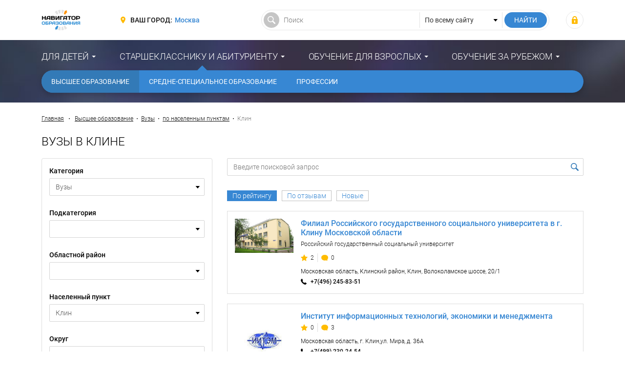

--- FILE ---
content_type: text/html; charset=UTF-8
request_url: https://moskva.fulledu.ru/vuzi/town/klin/
body_size: 12478
content:
<!DOCTYPE html>
<html prefix="og: http://ogp.me/ns#" lang="ru-RU">

<head>
    <meta charset="UTF-8">
    <meta http-equiv="X-UA-Compatible" content="IE=edge">
    <meta name="viewport" content="width=device-width, initial-scale=1">
    <meta name="csrf-param" content="_csrf-frontend">
<meta name="csrf-token" content="0vgztPsRNIc7wpkbneJrQU4EpOUxWChoMuKjh-WioGbqnHLysSZ80XWTr2np0D0wIGrskkYRayJzu5WzlteNVA==">
    <title>Вузы в Клине - проходной балл ЕГЭ на бюджет, официальные сайты, список очных и заочных программ обучения, вступительные экзамены 2026 – “Навигатор Образования”</title>
    <meta property="og:site_name" content="Навигатор Образования">
<meta property="og:locale" content="ru_RU">
<meta property="og:type" content="website">
<meta property="og:title" content="Вузы в Клине - проходной балл ЕГЭ на бюджет, официальные сайты, список очных и заочных программ обучения, вступительные экзамены 2026">
<meta property="og:description" content="Каталог вузов в Клине. Все вузы Клина. Высшее образование.">
<meta property="og:url" content="https://moskva.fulledu.ru/vuzi/town/klin/">
<meta property="og:image" content="https://moskva.fulledu.ru/main/img/logo.jpg">
<meta property="og:image:width" content="564">
<meta property="og:image:height" content="294">
<meta property="twitter:card" content="summary">
<meta property="twitter:site" content="Навигатор Образования">
<meta property="twitter:title" content="Вузы в Клине - проходной балл ЕГЭ на бюджет, официальные сайты, список очных и заочных программ обучения, вступительные экзамены 2026">
<meta property="twitter:description" content="Каталог вузов в Клине. Все вузы Клина. Высшее образование.">
<meta property="twitter:image" content="https://moskva.fulledu.ru/main/img/logo.jpg">
<meta property="description" content="Каталог вузов в Клине. Все вузы Клина. Высшее образование.">
<meta name="description" content="Каталог вузов в Клине. Все вузы Клина. Высшее образование.">
<link href="https://moskva.fulledu.ru/main/img/logo.jpg" rel="image_src">
<link href="https://moskva.fulledu.ru/vuzi/town/klin/" rel="canonical">
<link href="https://media.fulledu.ru/assets/main/a-css/fca-992db509cd704a0b2f7f4f2ae0579e85.css" rel="stylesheet">
<script>var counterParams = {"controller":"firm","action":"list","system":"vuzi","section":"firm","region":"moskva"};</script>    <link href="/main/css/app.css" rel="stylesheet">

    <!-- Global site tag (gtag.js) - Google Analytics -->
    <script async src="https://www.googletagmanager.com/gtag/js?id=G-Y0Q575YNX7"></script>
    <script>
        window.dataLayer = window.dataLayer || [];
        function gtag(){dataLayer.push(arguments);}
        gtag('js', new Date());
        gtag('config', 'G-Y0Q575YNX7');
    </script>

        <!-- Yandex.RTB -->
<script>window.yaContextCb=window.yaContextCb||[]</script>
<script src="https://yandex.ru/ads/system/context.js" async></script>
    <script type="application/ld+json">{"@context":"http://schema.org","@type":"BreadcrumbList","itemListElement":[{"@type":"ListItem","position":1,"item":{"@id":"https://moskva.fulledu.ru/vuzi/","name":"Высшее образование"}},{"@type":"ListItem","position":2,"item":{"@id":"https://moskva.fulledu.ru/vuzi/list/","name":"Вузы"}},{"@type":"ListItem","position":3,"item":{"@id":"https://moskva.fulledu.ru/vuzi/town/list/","name":"по населенным пунктам"}}]}</script>
<!--    <script data-ad-client="ca-pub-7263818704035702" async src="https://pagead2.googlesyndication.com/pagead/js/adsbygoogle.js"></script>-->
</head>

<body>

<div class="wrapper" id="wrapper">
    <div class="main-wrapper">
        <header class="header">
    <noindex>
        <div class="container">
            <div class="header__inner">
                <div class="header__toggle">
                    <button class="nav-toggle">
                        <span class="nav-toggle__bar"></span>
                        <span class="nav-toggle__bar"></span>
                        <span class="nav-toggle__bar"></span>
                    </button>
                </div>

                <div class="header__logo">
                    <div class="logo">
                                                    <a href="/" class="logo__link"><img src="https://media.fulledu.ru/assets/main/img/logo_mini.jpg" alt=""></a>
                                            </div>
                </div>
                <!-- /.header__logo -->

                <div class="header__region">
                    <div class="region">
                        <div class="region__label">Ваш город:</div>
                        <div class="region__value">
                            <a href="/region/list/" class="region__link">Москва</a>
                        </div>
                    </div>
                </div>
                <!-- /.header__region -->

                <div class="header__search">
                    <form action="/search/" class="search-form">
                        <input type="hidden" name="searchid" value="2065814"/>
                        <input type="hidden" name="l10n" value="ru"/>
                        <input type="hidden" name="reqenc" value="utf-8"/>

                        <div class="search-form__main">
                            <input type="text" class="search-form__control" name="text" value="" placeholder="Поиск">
                        </div>

                        <div class="search-form__choose">
                            <select class="search-form__select">
                                <option value="">По всему сайту</option>
                            </select>
                        </div>

                        <div class="search-form__submit">
                            <input type="submit" value="Найти" class="search-form__btn">
                        </div>
                    </form>
                </div>
                <!-- /.header__search -->

                <div class="header__user">
                                            <div class="user-login">
                            <a class="user-login__link" href="https://fulledu.ru/user/login/" title="Войти"></a>                        </div>
                                    </div>
                <!-- /.header__user -->
            </div>
        </div>
    </noindex>
</header>
        <nav class="main-nav">
    <div class="container">
        <ul class="main-menu">
                            
                <li class="main-menu__item main-menu__item_parent">
                    <a href="#" class="main-menu__link">Для детей</a>
                    <ul class="main-menu__sub"><li class="main-menu__sub-item"><a href="/sadik/" class="main-menu__sub-link">Дошкольное образование</a></li><li class="main-menu__sub-item"><a href="/school/" class="main-menu__sub-link">Школьное образование</a></li><li class="main-menu__sub-item"><a href="/detskiy-otdyh/" class="main-menu__sub-link">Детский отдых</a></li></ul>                </li>
                            
                <li class="main-menu__item main-menu__item_parent main-menu__item_active">
                    <a href="#" class="main-menu__link">Старшекласснику и абитуриенту</a>
                    <ul class="main-menu__sub"><li class="main-menu__sub-item"><a href="/vuzi/" class="main-menu__sub-link main-menu__sub-link_active">Высшее образование</a></li><li class="main-menu__sub-item"><a href="/kolledj/" class="main-menu__sub-link">Средне-специальное образование</a></li><li class="main-menu__sub-item"><a href="/professii.html" class="main-menu__sub-link">Профессии</a></li></ul>                </li>
                            
                <li class="main-menu__item main-menu__item_parent">
                    <a href="#" class="main-menu__link">Обучение для взрослых</a>
                    <ul class="main-menu__sub"><li class="main-menu__sub-item"><a href="/mba/" class="main-menu__sub-link">Доп. образование</a></li></ul>                </li>
                            
                <li class="main-menu__item main-menu__item_parent">
                    <a href="#" class="main-menu__link">Обучение за рубежом</a>
                    <ul class="main-menu__sub"><li class="main-menu__sub-item"><a href="https://moskva.fulledu.ru/zarubej/" class="main-menu__sub-link">Обучение за рубежом</a></li><li class="main-menu__sub-item"><a href="/strany.html" class="main-menu__sub-link">Страны</a></li></ul>                </li>
                    </ul>
    </div>
</nav>

        <div class="content-wrap">
            <div class="container">
<!--                -->                
    
    <!-- Yandex.RTB R-A-91330-24 -->
    <div id="yandex_rtb_R-A-91330-24"></div>
    <script>window.yaContextCb.push(()=>{
            Ya.Context.AdvManager.render({
                renderTo: 'yandex_rtb_R-A-91330-24',
                blockId: 'R-A-91330-24'
            })
        })</script>

                                    <div class="breadcrumbs">
                        <a href="/" class="breadcrumbs__link">Главная</a>
                        <span class="breadcrumbs__sep"></span>

                        <a href="/vuzi/" class="breadcrumbs__link">Высшее образование</a><span class="breadcrumbs__sep"></span><a href="/vuzi/list/" class="breadcrumbs__link">Вузы</a><span class="breadcrumbs__sep"></span><a href="/vuzi/town/list/" class="breadcrumbs__link">по населенным пунктам</a><span class="breadcrumbs__sep"></span><span class="breadcrumbs__current">Клин</span>                    </div>
                    <!-- /.breadcrumbs -->
                
                                    <h1 class="heading">Вузы в Клине</h1>
<form id="listing-form" action="/vuzi/list/" method="get"><div class="object-wrap">
    <div class="object-aside">
        <div class="object-filter">
            <!-- блок выбора раздела (через редирект) -->
            <div class="object-filter__group">
                <div class="object-filter__label">Категория</div>
                <div class="object-filter__select">
                                        <select class="form-select" onchange="this.options[this.selectedIndex].value && (window.location = this.options[this.selectedIndex].value);">
                                                    <option value="/vuzi/list/" selected="selected">Вузы</option>                                                                                <option value="/sadik/list/">Детские сады</option>                                                                                <option value="/detskiy-otdyh/list/">Детский отдых</option>                                                                                <option value="/kolledj/list/">Колледжи и Техникумы</option>                                                                                <option value="/zarubej/list/">Обучение за рубежом</option>                                                                                <option value="/mba/list/">Повышение квалификации</option>                                                                                <option value="/school/list/">Школы</option>                                                                        </select>
                </div>
            </div>

                                                <div class="object-filter__group">
                        <div class="object-filter__label">Подкатегория</div>
                        <div class="object-filter__select">
                            <select class="form-select" onchange="this.options[this.selectedIndex].value && (window.location = this.options[this.selectedIndex].value);">
                                <option value="/vuzi/list/"></option>
                                                                    <option value="/vuzi/ekonomiceskie/list/">Экономические вузы</option>                                                                                                        <option value="/vuzi/finansovie/list/">Финансовые вузы</option>                                                                                                        <option value="/vuzi/gumanitarnie/list/">Гуманитарные вузы</option>                                                                                                        <option value="/vuzi/iskusstv/list/">Вузы искусств</option>                                                                                                        <option value="/vuzi/lingvisticheskie/list/">Лингвистические вузы</option>                                                                                                        <option value="/vuzi/medicinskie/list/">Медицинские вузы</option>                                                                                                        <option value="/vuzi/muzikalnie/list/">Музыкальные вузы</option>                                                                                                        <option value="/vuzi/pedagogicheskie/list/">Педагогические вузы</option>                                                                                                        <option value="/vuzi/sportivnie/list/">Спортивные вузы</option>                                                                                                        <option value="/vuzi/stroitelnie/list/">Строительные вузы</option>                                                                                                        <option value="/vuzi/teatralnie/list/">Театральные вузы</option>                                                                                                        <option value="/vuzi/tehnicheskie/list/">Технические вузы</option>                                                                                                        <option value="/vuzi/voennie/list/">Военные вузы</option>                                                                                                        <option value="/vuzi/yuridicheskie/list/">Юридические вузы</option>                                                                                                </select>
                        </div>
                    </div>
                            
                            <div class="object-filter__group">
                    <div class="object-filter__label">Областной район</div>
                    <div class="object-filter__select">
                        <select id="areaid" class="form-select" name="areaId" onchange="$(&quot;#listing-form&quot;).submit();">
<option value=""></option>
<option value="5ad1002c39d4987b47382b1c">Волоколамский район</option>
<option value="5ad1002c39d4987b47382b1d">Воскресенский район</option>
<option value="5ad1002c39d4987b47382af6">Дмитровский район</option>
<option value="5ad1002c39d4987b47382afe">Истринский район</option>
<option value="5ad1002c39d4987b47382b00">Клинский район</option>
<option value="5ad1002c39d4987b47382ae5">Коломенский городской округ</option>
<option value="5ad1002c39d4987b47382b02">Красногорский район</option>
<option value="5ad1002c39d4987b47382b03">Ленинский район</option>
<option value="5ad1002c39d4987b47382b06">Луховицкий район</option>
<option value="5ad1002c39d4987b47382b05">Люберецкий район</option>
<option value="5ad1002c39d4987b47382b07">Можайский район</option>
<option value="5ad1002c39d4987b47382ae6">Москва</option>
<option value="5ad1002c39d4987b47382b09">Наро-Фоминский район</option>
<option value="5ad1002c39d4987b47382ae7">Новомосковский административный округ</option>
<option value="5ad1002c39d4987b47382b0a">Ногинский район</option>
<option value="5ad1002c39d4987b47382b0b">Одинцовский район</option>
<option value="5ad1002c39d4987b47382b0c">Орехово-Зуевский район</option>
<option value="5ad1002c39d4987b47382b0e">Павлово-Посадский район</option>
<option value="5ad1002c39d4987b47382b10">Пушкинский район</option>
<option value="5ad1002c39d4987b47382b11">Раменский район</option>
<option value="5ad1002c39d4987b47382b12">Рузский район</option>
<option value="5ad1002c39d4987b47382b15">Сергиево-Посадский район</option>
<option value="5ad1002c39d4987b47382b19">Солнечногорский район</option>
<option value="5ad1002c39d4987b47382b1a">Ступинский район</option>
<option value="5ad1002c39d4987b47382af5">Чеховский район</option>
<option value="5ad1002c39d4987b47382af8">городской округ Балашиха</option>
<option value="5ad1002c39d4987b47382ab9">городской округ Бронницы</option>
<option value="5ad1002c39d4987b47382abd">городской округ Дзержинский</option>
<option value="5ad1002c39d4987b47382abb">городской округ Долгопрудный</option>
<option value="5ad1002c39d4987b47382af9">городской округ Домодедово</option>
<option value="5ad1002c39d4987b47382abc">городской округ Дубна</option>
<option value="5ad1002c39d4987b47382abe">городской округ Егорьевск</option>
<option value="5ad1002c39d4987b47382ae3">городской округ Жуковский</option>
<option value="5ad1002c39d4987b47382afd">городской округ Звенигород</option>
<option value="5ad1002c39d4987b47382ac3">городской округ Ивантеевка</option>
<option value="5ad1002c39d4987b47382ac4">городской округ Кашира</option>
<option value="5ad1002c39d4987b47382ac6">городской округ Коломна</option>
<option value="5ad1002c39d4987b47382ac7">городской округ Королев</option>
<option value="5ad1002c39d4987b47382acb">городской округ Краснознаменск</option>
<option value="5ad1002c39d4987b47382acd">городской округ Лосино-Петровский</option>
<option value="5ad1002c39d4987b47382ad0">городской округ Лыткарино</option>
<option value="5ad1002c39d4987b47382ace">городской округ Люберцы</option>
<option value="5ad1002c39d4987b47382ad2">городской округ Мытищи</option>
<option value="5ad1002c39d4987b47382ad3">городской округ Орехово-Зуево</option>
<option value="5ad1002c39d4987b47382afc">городской округ Подольск</option>
<option value="5ad1002c39d4987b47382ad6">городской округ Протвино</option>
<option value="5ad1002c39d4987b47382ad7">городской округ Пущино</option>
<option value="5ad1002c39d4987b47382adb">городской округ Серпухов</option>
<option value="5ad1002c39d4987b47382ac1">городской округ Фрязино</option>
<option value="5ad1002c39d4987b47382afa">городской округ Химки</option>
<option value="5ad1002c39d4987b47382ac0">городской округ Электросталь</option>
</select>                    </div>
                </div>
            
                            <div class="object-filter__group">
                    <div class="object-filter__label">Населенный пункт</div>
                    <div class="object-filter__select">
                        <select id="cityid" class="form-select" name="cityId" onchange="$(&quot;#listing-form&quot;).submit();">
<option value=""></option>
<option value="5ad1002c39d4987b47382b21">Апрелевка</option>
<option value="5ad1002c39d4987b47382b24">Балашиха</option>
<option value="5ad1002c39d4987b47382b2a">Бронницы</option>
<option value="5ad1002c39d4987b47382b2c">Видное</option>
<option value="5ad1002c39d4987b47382bb1">Волоколамск</option>
<option value="5ad1002c39d4987b47382b2f">Воскресенск</option>
<option value="5ad1002c39d4987b47382baf">Голицыно</option>
<option value="5ad1002c39d4987b47382bb5">Дедовск</option>
<option value="5ad1002c39d4987b47382b32">Дзержинский</option>
<option value="5ad1002c39d4987b47382b31">Дмитров</option>
<option value="5ad1002c39d4987b47382b33">Долгопрудный</option>
<option value="5ad1002c39d4987b47382b34">Домодедово</option>
<option value="5ad1002c39d4987b47382b36">Дубна</option>
<option value="5ad1002c39d4987b47382b37">Егорьевск</option>
<option value="5ad1002c39d4987b47382b39">Жуковский</option>
<option value="5ad1002c39d4987b47382b3e">Звенигород</option>
<option value="5ad1002c39d4987b47382b41">Зеленоград</option>
<option value="5ad1002c39d4987b47382b42">Ивантеевка</option>
<option value="5ad1002c39d4987b47382b43">Кашира</option>
<option value="5ad1002c39d4987b47382b9e" selected>Клин</option>
<option value="5ad1002c39d4987b47382b4a">Коломна</option>
<option value="5ad1002c39d4987b47382b4d">Королев</option>
<option value="5ad1002c39d4987b47382b50">Красногорск</option>
<option value="5ad1002c39d4987b47382c58">Краснознаменск</option>
<option value="5ad1002c39d4987b47382b53">Куровское</option>
<option value="5ad1002c39d4987b47382b5a">Лосино-Петровский</option>
<option value="5ad1002c39d4987b47382b5c">Луховицы</option>
<option value="5ad1002c39d4987b47382b5d">Лыткарино</option>
<option value="5ad1002c39d4987b47382b5e">Люберцы</option>
<option value="5ad1002c39d4987b47382b64">Можайск</option>
<option value="5ad1002c39d4987b47382b66">Москва</option>
<option value="5ad1002c39d4987b47382b68">Мытищи</option>
<option value="5ad1002c39d4987b47382b48">Наро-Фоминск</option>
<option value="5ad1002c39d4987b47382b6d">Ногинск</option>
<option value="5ad1002c39d4987b47382b6f">Одинцово</option>
<option value="5ad1002c39d4987b47382b71">Орехово-Зуево</option>
<option value="5ad1002c39d4987b47382b73">Павловский Посад</option>
<option value="5ad1002c39d4987b47382b79">Подольск</option>
<option value="5ad1002c39d4987b47382b7d">Протвино</option>
<option value="5ad1002c39d4987b47382b7e">Пушкино</option>
<option value="5ad1002c39d4987b47382b7f">Пущино</option>
<option value="5ad1002c39d4987b47382b81">Раменское</option>
<option value="5ad1002c39d4987b47382b86">Руза</option>
<option value="5ad1002c39d4987b47382b88">Сергиев Посад</option>
<option value="5ad1002c39d4987b47382b8a">Серпухов</option>
<option value="5ad1002c39d4987b47382b90">Ступино</option>
<option value="5ad1002c39d4987b47382b6c">Фрязино</option>
<option value="5ad1002c39d4987b47382b9b">Химки</option>
<option value="5ad1002c39d4987b47382ba3">Чехов</option>
<option value="5ad1002c39d4987b47382baa">Электросталь</option>
<option value="5ad1002c39d4987b47382f2e">дачный посёлок Кокошкино</option>
<option value="5ad1002c39d4987b47382e8d">поселок Старотеряево</option>
<option value="5ad1002c39d4987b47382bb3">поселок Строитель</option>
<option value="5ad1002c39d4987b47382b28">поселок городского типа Богородское</option>
<option value="5ad1002c39d4987b47382d06">поселок городского типа Большие Вяземы</option>
<option value="5ad1002c39d4987b47382b98">поселок городского типа Тучково</option>
<option value="5ad1002c39d4987b47382ba1">поселок городского типа Черкизово</option>
</select>                    </div>
                </div>
            
                            <div class="object-filter__group">
                    <div class="object-filter__label">Округ</div>
                    <div class="object-filter__select">
                        <select id="okrugid" class="form-select" name="okrugId" onchange="$(&quot;#listing-form&quot;).submit();">
<option value=""></option>
<option value="5ad1002c39d4987b47382fda">Западный административный округ</option>
<option value="5ad1002c39d4987b47382fd3">Северный административный округ</option>
<option value="5ad1002c39d4987b47382fd4">Северо-Восточный административный округ</option>
<option value="5ad1002c39d4987b47382fd5">Северо-Западный административный округ</option>
<option value="5ad1002c39d4987b47382fd2">Центральный административный округ</option>
<option value="5ad1002c39d4987b47382fd6">Юго-Восточный административный округ</option>
<option value="5ad1002c39d4987b47382fd7">Юго-Западный административный округ</option>
</select>                    </div>
                </div>
            
                            <div class="object-filter__group">
                    <div class="object-filter__label">Район</div>
                    <div class="object-filter__select">
                        <select id="districtid" class="form-select" name="districtId" onchange="$(&quot;#listing-form&quot;).submit();">
<option value=""></option>
<option value="5ad1002c39d4987b47382f82">район Аэропорт</option>
<option value="5ad1002c39d4987b47382fa0">район Коньково</option>
<option value="5ad1002c39d4987b47382fbe">район Котловка</option>
<option value="5ad1002c39d4987b47382fa6">район Лефортово</option>
<option value="5ad1002c39d4987b47382fca">район Отрадное</option>
<option value="5ad1002c39d4987b47382fae">район Проспект Вернадского</option>
<option value="5ad1002c39d4987b47382fb8">район Раменки</option>
<option value="5ad1002c39d4987b47382fcf">район Северное Бутово</option>
<option value="5ad1002c39d4987b47382fa9">район Филевский парк</option>
<option value="5ad1002c39d4987b47382f84">район Хамовники</option>
<option value="5ad1002c39d4987b47382f91">район Ховрино</option>
<option value="5ad1002c39d4987b47382f88">район Щукино</option>
</select>                    </div>
                </div>
            
                            <div class="object-filter__group">
                    <div class="object-filter__label">Метро</div>
                    <div class="object-filter__select">
                        <select id="metroid" class="form-select" name="metroId" onchange="$(&quot;#listing-form&quot;).submit();">
<option value=""></option>
<option value="5ad1003e39d4987b5973dad6">Авиамоторная</option>
<option value="5ad1003b39d4987b5973da63">Автозаводская</option>
<option value="5aed84add6e4a9195a21ebf3">Автозаводская</option>
<option value="5ad1003d39d4987b5973daaf">Академическая</option>
<option value="5ad1003c39d4987b5973da8f">Александровский сад</option>
<option value="5ad1003d39d4987b5973daa5">Алексеевская</option>
<option value="5ad1003b39d4987b5973da6c">Алма-Атинская</option>
<option value="5ad1003e39d4987b5973dadc">Алтуфьево</option>
<option value="5aed84add6e4a9195a21ebe4">Андроновка</option>
<option value="5ad1003c39d4987b5973da7a">Арбатская</option>
<option value="5ad1003c39d4987b5973da8e">Арбатская</option>
<option value="5ad1003b39d4987b5973da5b">Аэропорт</option>
<option value="5ad1003d39d4987b5973daa1">Бабушкинская</option>
<option value="5ad1003c39d4987b5973da88">Багратионовская</option>
<option value="5aed84add6e4a9195a21ec1a">Балтийская</option>
<option value="5ad1003d39d4987b5973dac2">Баррикадная</option>
<option value="5ad1003c39d4987b5973da7d">Бауманская</option>
<option value="5ad1003d39d4987b5973dac0">Беговая</option>
<option value="5aed84add6e4a9195a21ebd2">Белокаменная</option>
<option value="5ad1003b39d4987b5973da5d">Белорусская</option>
<option value="5ad1003d39d4987b5973da9c">Белорусская</option>
<option value="5ad1003d39d4987b5973dab3">Беляево</option>
<option value="5ad1003e39d4987b5973dadd">Бибирево</option>
<option value="5ad1003f39d4987b5973db04">Борисово</option>
<option value="5ad1003e39d4987b5973dae7">Боровицкая</option>
<option value="5ad1003d39d4987b5973daa3">Ботанический сад</option>
<option value="5aed84add6e4a9195a21ebcc">Ботанический сад</option>
<option value="5ad1003f39d4987b5973db02">Братиславская</option>
<option value="5ad1003f39d4987b5973db10">Бульвар Адмирала Ушакова</option>
<option value="5ad1003f39d4987b5973daf4">Бульвар Дмитрия Донского</option>
<option value="5ad1003a39d4987b5973da41">Бульвар Рокоссовского</option>
<option value="5aed84add6e4a9195a21ebd5">Бульвар Рокоссовского</option>
<option value="5aed84add6e4a9195a21eba1">Бутырская</option>
<option value="5ad1003d39d4987b5973daa4">ВДНХ</option>
<option value="5ad1003f39d4987b5973db09">Варшавская</option>
<option value="5aed84add6e4a9195a21ebf9">Верхние Котлы</option>
<option value="5ad1003e39d4987b5973dadf">Владыкино</option>
<option value="5aed84add6e4a9195a21ebc9">Владыкино</option>
<option value="5ad1003b39d4987b5973da58">Водный стадион</option>
<option value="5ad1003b39d4987b5973da59">Войковская</option>
<option value="5ad1003e39d4987b5973dac8">Волгоградский проспект</option>
<option value="5ad1003f39d4987b5973db00">Волжская</option>
<option value="5ad1003c39d4987b5973da70">Волоколамская</option>
<option value="5ad1003b39d4987b5973da4f">Воробьевы горы</option>
<option value="5aed84add6e4a9195a21ec32">Выставочный центр</option>
<option value="5ad1003e39d4987b5973dacc">Выхино</option>
<option value="5ad1003b39d4987b5973da5c">Динамо</option>
<option value="5ad1003e39d4987b5973dae2">Дмитровская</option>
<option value="5ad1003c39d4987b5973da97">Добрынинская</option>
<option value="5ad1003f39d4987b5973daf7">Достоевская</option>
<option value="5ad1003f39d4987b5973dafd">Дубровка</option>
<option value="5aed84add6e4a9195a21ebf0">Дубровка</option>
<option value="5ad1003e39d4987b5973dace">Жулебино</option>
<option value="5aed84add6e4a9195a21ebf6">ЗИЛ</option>
<option value="5aed84add6e4a9195a21ec11">Зорге</option>
<option value="5aed84add6e4a9195a21ebdb">Измайлово</option>
<option value="5ad1003c39d4987b5973da81">Измайловская</option>
<option value="5ad1003d39d4987b5973dab2">Калужская</option>
<option value="5ad1003b39d4987b5973da67">Кантемировская</option>
<option value="5ad1003f39d4987b5973db0a">Каховская</option>
<option value="5ad1003b39d4987b5973da66">Каширская</option>
<option value="5ad1003f39d4987b5973db08">Каширская</option>
<option value="5ad1003c39d4987b5973da78">Киевская</option>
<option value="5ad1003c39d4987b5973da8c">Киевская</option>
<option value="5ad1003d39d4987b5973da9a">Киевская</option>
<option value="5ad1003d39d4987b5973daaa">Китай-город</option>
<option value="5ad1003e39d4987b5973dac5">Китай-город</option>
<option value="5ad1003f39d4987b5973dafe">Кожуховская</option>
<option value="5ad1003b39d4987b5973da65">Коломенская</option>
<option value="5ad1003b39d4987b5973da46">Комсомольская</option>
<option value="5ad1003c39d4987b5973da93">Комсомольская</option>
<option value="5ad1003d39d4987b5973dab4">Коньково</option>
<option value="5aed84add6e4a9195a21ec1d">Коптево</option>
<option value="5ad1003e39d4987b5973dacf">Котельники</option>
<option value="5ad1003b39d4987b5973da6b">Красногвардейская</option>
<option value="5ad1003d39d4987b5973da9b">Краснопресненская</option>
<option value="5ad1003a39d4987b5973da45">Красносельская</option>
<option value="5ad1003b39d4987b5973da47">Красные ворота</option>
<option value="5ad1003f39d4987b5973dafc">Крестьянская застава</option>
<option value="5ad1003b39d4987b5973da4c">Кропоткинская</option>
<option value="5aed84add6e4a9195a21ebfc">Крымская</option>
<option value="5ad1003e39d4987b5973dac4">Кузнецкий мост</option>
<option value="5ad1003e39d4987b5973daca">Кузьминки</option>
<option value="5ad1003c39d4987b5973da75">Кунцевская</option>
<option value="5ad1003c39d4987b5973da85">Кунцевская</option>
<option value="5ad1003c39d4987b5973da7c">Курская</option>
<option value="5ad1003c39d4987b5973da94">Курская</option>
<option value="5ad1003c39d4987b5973da8a">Кутузовская</option>
<option value="5aed84add6e4a9195a21ec05">Кутузовская</option>
<option value="5ad1003d39d4987b5973daae">Ленинский проспект</option>
<option value="5ad1003e39d4987b5973dacd">Лермонтовский проспект</option>
<option value="5ad1003f39d4987b5973db0d">Лесопарковая</option>
<option value="5aed84add6e4a9195a21ec20">Лихоборы</option>
<option value="5aed84add6e4a9195a21ebd8">Локомотив</option>
<option value="5aed84add6e4a9195a21eadb">Ломоносовский проспект</option>
<option value="5ad1003b39d4987b5973da49">Лубянка</option>
<option value="5aed84add6e4a9195a21ec02">Лужники</option>
<option value="5ad1003f39d4987b5973db01">Люблино</option>
<option value="5ad1003e39d4987b5973dad8">Марксистская</option>
<option value="5ad1003f39d4987b5973daf6">Марьина Роща</option>
<option value="5ad1003f39d4987b5973db03">Марьино</option>
<option value="5ad1003b39d4987b5973da5e">Маяковская</option>
<option value="5ad1003d39d4987b5973daa0">Медведково</option>
<option value="5ad1003e39d4987b5973dae4">Менделеевская</option>
<option value="5aed84add6e4a9195a21ead8">Минская</option>
<option value="5ad1003c39d4987b5973da6f">Митино</option>
<option value="5ad1003c39d4987b5973da74">Молодежная</option>
<option value="5ad1003c39d4987b5973da71">Мякинино</option>
<option value="5ad1003e39d4987b5973daeb">Нагатинская</option>
<option value="5ad1003e39d4987b5973daec">Нагорная</option>
<option value="5ad1003f39d4987b5973daed">Нахимовский проспект</option>
<option value="5aed84add6e4a9195a21ebe7">Нижегородская</option>
<option value="5ad1003e39d4987b5973dad3">Новогиреево</option>
<option value="5ad1003b39d4987b5973da61">Новокузнецкая</option>
<option value="5ad1003d39d4987b5973da9d">Новослободская</option>
<option value="5aed84add6e4a9195a21ebea">Новохохловская</option>
<option value="5ad1003d39d4987b5973dab1">Новые Черемушки</option>
<option value="5ad1003c39d4987b5973da98">Октябрьская</option>
<option value="5ad1003d39d4987b5973daac">Октябрьская</option>
<option value="5ad1003d39d4987b5973dabe">Октябрьское поле</option>
<option value="5ad1003e39d4987b5973dade">Отрадное</option>
<option value="5ad1003b39d4987b5973da4a">Охотный ряд</option>
<option value="5ad1003b39d4987b5973da62">Павелецкая</option>
<option value="5ad1003c39d4987b5973da96">Павелецкая</option>
<option value="5aed84add6e4a9195a21ec14">Панфиловская</option>
<option value="5ad1003c39d4987b5973da77">Парк Победы</option>
<option value="5ad1003b39d4987b5973da4d">Парк культуры</option>
<option value="5ad1003d39d4987b5973da99">Парк культуры</option>
<option value="5ad1003c39d4987b5973da80">Партизанская</option>
<option value="5ad1003c39d4987b5973da82">Первомайская</option>
<option value="5ad1003e39d4987b5973dad4">Перово</option>
<option value="5ad1003e39d4987b5973dae0">Петровско-Разумовская</option>
<option value="5aed84add6e4a9195a21eb9b">Петровско-Разумовская</option>
<option value="5ad1003f39d4987b5973daff">Печатники</option>
<option value="5ad1003d39d4987b5973dab9">Планерная</option>
<option value="5aed84add6e4a9195a21ebff">Площадь Гагарина</option>
<option value="5ad1003e39d4987b5973dad7">Площадь Ильича</option>
<option value="5ad1003c39d4987b5973da7b">Площадь Революции</option>
<option value="5ad1003e39d4987b5973dae8">Полянка</option>
<option value="5ad1003a39d4987b5973da43">Преображенская площадь</option>
<option value="5ad1003e39d4987b5973dac7">Пролетарская</option>
<option value="5ad1003b39d4987b5973da51">Проспект Вернадского</option>
<option value="5ad1003d39d4987b5973da9e">Проспект Мира</option>
<option value="5ad1003d39d4987b5973daa7">Проспект Мира</option>
<option value="5ad1003d39d4987b5973dab0">Профсоюзная</option>
<option value="5ad1003e39d4987b5973dac3">Пушкинская</option>
<option value="5ad1003b39d4987b5973da6e">Пятницкое шоссе</option>
<option value="5aed84add6e4a9195a21eade">Раменки</option>
<option value="5ad1003b39d4987b5973da57">Речной вокзал</option>
<option value="5ad1003d39d4987b5973daa6">Рижская</option>
<option value="5ad1003f39d4987b5973dafb">Римская</option>
<option value="5aed84add6e4a9195a21ebcf">Ростокино</option>
<option value="5ad1003b39d4987b5973da54">Румянцево</option>
<option value="5ad1003e39d4987b5973dacb">Рязанский проспект</option>
<option value="5ad1003e39d4987b5973dae3">Савеловская</option>
<option value="5ad1003d39d4987b5973daa2">Свиблово</option>
<option value="5ad1003f39d4987b5973daee">Севастопольская</option>
<option value="5ad1003c39d4987b5973da7f">Семеновская</option>
<option value="5ad1003e39d4987b5973dae9">Серпуховская</option>
<option value="5ad1003c39d4987b5973da76">Славянский бульвар</option>
<option value="5ad1003c39d4987b5973da79">Смоленская</option>
<option value="5ad1003c39d4987b5973da8d">Смоленская</option>
<option value="5ad1003b39d4987b5973da5a">Сокол</option>
<option value="5ad1003a39d4987b5973da44">Сокольники</option>
<option value="5ad1003d39d4987b5973dabc">Спартак</option>
<option value="5ad1003b39d4987b5973da4e">Спортивная</option>
<option value="5ad1003f39d4987b5973daf9">Сретенский бульвар</option>
<option value="5aed84add6e4a9195a21ec17">Стрешнево</option>
<option value="5ad1003c39d4987b5973da72">Строгино</option>
<option value="5ad1003c39d4987b5973da8b">Студенческая</option>
<option value="5ad1003d39d4987b5973daa8">Сухаревская</option>
<option value="5ad1003d39d4987b5973daba">Сходненская</option>
<option value="5ad1003c39d4987b5973da95">Таганская</option>
<option value="5ad1003e39d4987b5973dac6">Таганская</option>
<option value="5ad1003b39d4987b5973da5f">Тверская</option>
<option value="5ad1003b39d4987b5973da60">Театральная</option>
<option value="5ad1003e39d4987b5973dac9">Текстильщики</option>
<option value="5aed84add6e4a9195a21ec2c">Телецентр</option>
<option value="5ad1003d39d4987b5973dab5">Теплый Стан</option>
<option value="5ad1003b39d4987b5973da64">Технопарк</option>
<option value="5ad1003e39d4987b5973dae1">Тимирязевская</option>
<option value="5aed84add6e4a9195a21ec26">Тимирязевская</option>
<option value="5ad1003d39d4987b5973daab">Третьяковская</option>
<option value="5ad1003e39d4987b5973dad1">Третьяковская</option>
<option value="5ad1003b39d4987b5973da53">Тропарево</option>
<option value="5ad1003f39d4987b5973daf8">Трубная</option>
<option value="5ad1003e39d4987b5973daea">Тульская</option>
<option value="5ad1003d39d4987b5973daa9">Тургеневская</option>
<option value="5ad1003d39d4987b5973dabb">Тушинская</option>
<option value="5aed84add6e4a9195a21ebed">Угрешская</option>
<option value="5ad1003d39d4987b5973dac1">Улица 1905 года</option>
<option value="5aed84add6e4a9195a21ec2f">Улица Академика Королёва</option>
<option value="5ad1003f39d4987b5973db11">Улица Горчакова</option>
<option value="5aed84add6e4a9195a21ec29">Улица Милашенкова</option>
<option value="5aed84add6e4a9195a21ec35">Улица Сергея Эйзенштейна</option>
<option value="5ad1003f39d4987b5973db0f">Улица Скобелевская</option>
<option value="5ad1003f39d4987b5973db0e">Улица Старокачаловская</option>
<option value="5ad1003b39d4987b5973da50">Университет</option>
<option value="5ad1003c39d4987b5973da87">Филевский парк</option>
<option value="5ad1003c39d4987b5973da89">Фили</option>
<option value="5aed84add6e4a9195a21eb9e">Фонвизинская</option>
<option value="5aed84add6e4a9195a21eb22">Фрунзенская</option>
<option value="5aed84add6e4a9195a21eae2">Ховрино</option>
<option value="5aed84add6e4a9195a21eacb">ЦСКА</option>
<option value="5aed84add6e4a9195a21ec3e">ЦСКА</option>
<option value="5ad1003b39d4987b5973da68">Царицыно</option>
<option value="5ad1003e39d4987b5973dae5">Цветной бульвар</option>
<option value="5ad1003a39d4987b5973da42">Черкизовская</option>
<option value="5ad1003e39d4987b5973dae6">Чеховская</option>
<option value="5ad1003b39d4987b5973da48">Чистые пруды</option>
<option value="5ad1003f39d4987b5973dafa">Чкаловская</option>
<option value="5ad1003d39d4987b5973daad">Шаболовская</option>
<option value="5aed84add6e4a9195a21ead1">Шелепиха</option>
<option value="5aed84add6e4a9195a21ec0b">Шелепиха</option>
<option value="5aed84add6e4a9195a21ec44">Шелепиха</option>
<option value="5ad1003f39d4987b5973db05">Шипиловская</option>
<option value="5ad1003e39d4987b5973dad5">Шоссе Энтузиастов</option>
<option value="5ad1003c39d4987b5973da83">Щелковская</option>
<option value="5ad1003d39d4987b5973dabd">Щукинская</option>
<option value="5ad1003c39d4987b5973da7e">Электрозаводская</option>
<option value="5ad1003b39d4987b5973da52">Юго-Западная</option>
</select>                    </div>
                </div>
            
            <button type="submit" class="btn btn_primary">Найти</button>        </div>
        <!-- /.object-filter -->

            <!-- /21706964907/firm-240x400-->
<!--    <div id='div-gpt-ad-1528468702316-0' style='height:400px; width:240px;'>-->
<!--        <script>-->
<!--            googletag.cmd.push(function() { googletag.display('div-gpt-ad-1528468702316-0'); });-->
<!--        </script>-->
<!--    </div>-->
<!--    <a href="http://avtorsky-club.ru/raspisanie"><img src="/advert/avtorsky.jpg" style="width: 100%; height: auto;" /></a>-->
    </div>
    <!-- /.object-aside -->

    <div class="object-content">
        <div class="search-group">
            <input type="text" class="search-group__control form-control" name="q" placeholder="Введите поисковой запрос">            <input type="submit" value="" class="search-group__btn">
        </div>

                    <div class="sort">
                                                                            <div class="sort__item">
                            <span class="sort__link sort__link_active">По рейтингу</span>
                        </div>
                                                                                <div class="sort__item">
                            <a class="sort__link" href="/vuzi/town/klin/?sort=reviews">По отзывам</a>                        </div>
                                                                                <div class="sort__item">
                            <a class="sort__link" href="/vuzi/town/klin/?sort=new">Новые</a>                        </div>
                                                </div>
            <!-- /.sort -->

            <div class="object-list list-grid listing">
                    <div class="object-item">
    <div class="object-item__img">
                    <img src="https://media.fulledu.ru/firms/covers/2018.04.21.01/thumbnail/100040000000000000026851.png" alt="Филиал Российского государственного социального университета в г. Клину Московской области">            </div>

    <div class="object-item__inner">
        <div class="object-item__title">
            <a class="object-item__title-link" href="/vuzi/filial-rossiyskogo-gosudarstvennogo-socialnogo-universiteta-v-g-klinu-moskovskoy-oblasti/about/" target="_blank">Филиал Российского государственного социального университета в г. Клину Московской области</a>        </div>

                    <div class="object-item__sub-title">Российский государственный социальный университет</div>
        
        <div class="object-item__data">
            <div class="object-item__data-item object-item__data-item_star">2</div>
            <div class="object-item__data-item object-item__data-item_comment">0</div>

                    </div>

                    <div class="object-item__address">Московская область, Клинский район, Клин, Волоколамское шоссе, 20/1</div>
        
        
                    <div class="object-item__phone">+7(496) 245-83-51</div>
            </div>
</div>
<!-- /.object-item -->

<div class="object-item">
    <div class="object-item__img">
                    <img src="https://media.fulledu.ru/firms/covers/2018.04.21.01/thumbnail/100040000000000000164618.jpg" alt="Институт информационных технологий, экономики и менеджмента">            </div>

    <div class="object-item__inner">
        <div class="object-item__title">
            <a class="object-item__title-link" href="/vuzi/institut-informacionnyh-tehnologiy-ekonomiki-i-menedzhmenta/about/" target="_blank">Институт информационных технологий, экономики и менеджмента</a>        </div>

        
        <div class="object-item__data">
            <div class="object-item__data-item object-item__data-item_star">0</div>
            <div class="object-item__data-item object-item__data-item_comment">3</div>

                    </div>

                    <div class="object-item__address"> Московская область, г. Клин,ул. Мира, д. 36А</div>
        
        
                    <div class="object-item__phone">+7(499) 230-24-54</div>
            </div>
</div>
<!-- /.object-item -->

<div class="object-item">
    <div class="object-item__img">
                    <img src="https://media.fulledu.ru/firms/covers/2018.04.21.01/thumbnail/100040000000000000164649.jpg" alt="Московский гуманитарно-экономический институт - филиал в г. Клин">            </div>

    <div class="object-item__inner">
        <div class="object-item__title">
            <a class="object-item__title-link" href="/vuzi/moskovskiy-gumanitarno-ekonomicheskiy-institut-filial-v-g-klin/about/" target="_blank">Московский гуманитарно-экономический институт - филиал в г. Клин</a>        </div>

        
        <div class="object-item__data">
            <div class="object-item__data-item object-item__data-item_star">-1</div>
            <div class="object-item__data-item object-item__data-item_comment">2</div>

                    </div>

                    <div class="object-item__address">Московская область, г. Клин, ул. Дурыманова,  д. 10</div>
        
        
                    <div class="object-item__phone">+7(496) 242-67-07</div>
            </div>
</div>
<!-- /.object-item -->

            </div>
            <!-- /.object-list -->
            </div>
    <!-- /.object-content -->
</div>
<!-- /.object-wrap -->
</form>
<!--    <!-- /21706964907/dwnHorizontBlock -->
<!--    <div id='div-gpt-ad-1528459288325-0' style="text-align: center;">-->
<!--        <script>-->
<!--            googletag.cmd.push(function() { googletag.display('div-gpt-ad-1528459288325-0'); });-->
<!--        </script>-->
<!--    </div>-->
<!--    <br>-->


<div class="post-section">
    <div class="post-section__head">
        <div class="heading">Новости образования</div>
    </div>

    <div class="post-section__body">
            <div class="post-list">
        <div class="post-item">
    <div class="post-item__inner">
        <div class="post-item__img">
            <a href="/news/7534_dnei-okonchaniya-priyoma-zayavlenii-shkolnikov.html">
                                    <img src="https://media.fulledu.ru/documents/covers/1ka1/6971f36bc390c55b5a05b912/thumbnail6971f36b9a4848.72647057.jpg" alt="Выпускники школы пишут ЕГЭ">                            </a>
        </div>

                    <a href="/news/7534_dnei-okonchaniya-priyoma-zayavlenii-shkolnikov.html" class="post-item__desc">
                <div class="post-item__desc-inner">По информации, предоставленной пресс-службой газеты «Известия», высшие учебные заведения утвердили обновлённый перечень вступительных испытаний за 12 ..</div>
            </a>
            </div>

    <div class="post-item__title">
        <a class="post-item__title-link" href="/news/7534_dnei-okonchaniya-priyoma-zayavlenii-shkolnikov.html">За 12 дней до окончания приёма заявлений школьников на ЕГЭ вузы РФ изменили перечень вступительных испытаний </a>    </div>

    <div class="post-item__data">
        <div class="data">
                            <div class="data__item data__item_date">22 янв. 2026 г.</div>
            
            <div class="data__item data__item_comment">0</div>

                            <div class="data__item data__item_view">268</div>
                    </div>
        <!-- /.data -->
    </div>
</div>
<!-- /.post-item -->

<div class="post-item">
    <div class="post-item__inner">
        <div class="post-item__img">
            <a href="/news/7533_lgotnye-mesta-vuzah-budut-pereraspredelyat.html">
                                    <img src="https://media.fulledu.ru/documents/covers/1ka1/697088c6d1f7b7a5f307e3c2/thumbnail697088c7a70913.69106770.jpg" alt="Приёмная кампания в вузах РФ">                            </a>
        </div>

                    <a href="/news/7533_lgotnye-mesta-vuzah-budut-pereraspredelyat.html" class="post-item__desc">
                <div class="post-item__desc-inner">В приёмную кампанию 2026-2027 учебного года российские вузы больше не смогут перенаправлять невостребованные целевые места сразу в общий конкурс. В пе..</div>
            </a>
            </div>

    <div class="post-item__title">
        <a class="post-item__title-link" href="/news/7533_lgotnye-mesta-vuzah-budut-pereraspredelyat.html">Льготные места в вузах РФ будут перераспределять по новым правилам</a>    </div>

    <div class="post-item__data">
        <div class="data">
                            <div class="data__item data__item_date">21 янв. 2026 г.</div>
            
            <div class="data__item data__item_comment">0</div>

                            <div class="data__item data__item_view">758</div>
                    </div>
        <!-- /.data -->
    </div>
</div>
<!-- /.post-item -->

<div class="post-item">
    <div class="post-item__inner">
        <div class="post-item__img">
            <a href="/news/7532_vvedenii-rossiiskih-shkolah-ocenok-povedenie.html">
                                    <img src="https://media.fulledu.ru/documents/covers/1ka1/696e04b0799010f82f0d56e2/thumbnail696e04b06ee0a3.61809234.jpg" alt="Урок по географии в российской школе">                            </a>
        </div>

                    <a href="/news/7532_vvedenii-rossiiskih-shkolah-ocenok-povedenie.html" class="post-item__desc">
                <div class="post-item__desc-inner">Министерство просвещения РФ подготовило проект приказа, согласно которому все российские школы смогут вводить оценки за поведение. А в едином учебнике..</div>
            </a>
            </div>

    <div class="post-item__title">
        <a class="post-item__title-link" href="/news/7532_vvedenii-rossiiskih-shkolah-ocenok-povedenie.html">О введении в российских школах оценок за поведение и изменениях в содержании школьных учебников по географии</a>    </div>

    <div class="post-item__data">
        <div class="data">
                            <div class="data__item data__item_date">19 янв. 2026 г.</div>
            
            <div class="data__item data__item_comment">1</div>

                            <div class="data__item data__item_view">1637</div>
                    </div>
        <!-- /.data -->
    </div>
</div>
<!-- /.post-item -->
    </div>
    </div>
</div>
<!-- /.post-section -->
            </div>
        </div>
    </div>

    <noindex>
    <!--LiveInternet counter-->
    <script type="text/javascript">
        new Image().src = "//counter.yadro.ru/hit;FULLEDU?r"+
            escape(document.referrer)+((typeof(screen)=="undefined")?"":
                ";s"+screen.width+"*"+screen.height+"*"+(screen.colorDepth?
                screen.colorDepth:screen.pixelDepth))+";u"+escape(document.URL)+
            ";h"+escape(document.title.substring(0,150))+
            ";"+Math.random();</script>
    <!--/LiveInternet-->

    <!-- Yandex.Metrika informer -->
    <!-- <a href="https://metrika.yandex.ru/stat/?id=20951263&amp;from=informer"
       target="_blank" rel="nofollow"><img src="https://informer.yandex.ru/informer/20951263/3_1_FFFFFFFF_EFEFEFFF_0_pageviews"
                                           style="width:88px; height:31px; border:0;" alt="Яндекс.Метрика" title="Яндекс.Метрика: данные за сегодня (просмотры, визиты и уникальные посетители)" class="ym-advanced-informer" data-cid="20951263" data-lang="ru" /></a> -->
    <!-- /Yandex.Metrika informer -->

    <!-- Yandex.Metrika counter -->
        <script type="text/javascript" >
        (function(m,e,t,r,i,k,a){m[i]=m[i]||function(){(m[i].a=m[i].a||[]).push(arguments)};
            m[i].l=1*new Date();k=e.createElement(t),a=e.getElementsByTagName(t)[0],k.async=1,k.src=r,a.parentNode.insertBefore(k,a)})
        (window, document, "script", "https://mc.yandex.ru/metrika/tag.js", "ym");

        ym(20951263, "init", {
            clickmap:true,
            trackLinks:true,
            accurateTrackBounce:true,
            webvisor:true
        });
    </script>
    <noscript><div><img src="https://mc.yandex.ru/watch/20951263" style="position:absolute; left:-9999px;" alt="" /></div></noscript>
    <!-- /Yandex.Metrika counter -->

    <!-- Rating Mail.ru counter -->
    <script type="text/javascript">
        var _tmr = window._tmr || (window._tmr = []);
        _tmr.push({id: "3159511", type: "pageView", start: (new Date()).getTime()});
        (function (d, w, id) {
            if (d.getElementById(id)) return;
            var ts = d.createElement("script"); ts.type = "text/javascript"; ts.async = true; ts.id = id;
            ts.src = "https://top-fwz1.mail.ru/js/code.js";
            var f = function () {var s = d.getElementsByTagName("script")[0]; s.parentNode.insertBefore(ts, s);};
            if (w.opera == "[object Opera]") { d.addEventListener("DOMContentLoaded", f, false); } else { f(); }
        })(document, window, "topmailru-code");
    </script><noscript><div>
            <img src="https://top-fwz1.mail.ru/counter?id=3159511;js=na" style="border:0;position:absolute;left:-9999px;" alt="Top.Mail.Ru" />
        </div></noscript>
    <!-- //Rating Mail.ru counter -->
</noindex>
    <footer class="footer">
    <noindex>
        <div class="container">
            <div class="footer__inner">
                <div class="footer__copywrite">
                    <div class="copywrite">
                        <div class="copywrite__inner">© Сетевое издание «Навигатор образования», 2008-2026, 16+</div>
                        <div class="copywrite__dist">Свидетельство о регистрации ЭЛ № ФС 77-53923 от 26.04.2013.</div>
                    </div>
                </div>
                <!-- /.footer__copywrite -->

                <div class="footer__contact">
                    <div class="footer-contact">
                        <div class="footer-contact__action">
                            <a href="/razmeschenie-reklamy.html" class="footer-contact__link" rel="nofollow">Реклама</a>
                        </div>
                        <div class="footer-contact__action">
                            <a href="mailto:admin@fulledu.ru" class="footer-contact__link" target="_blank" rel="nofollow">Написать нам</a>
                        </div>
                    </div>
                    <!-- /.footer-contact -->
                </div>
                <!-- /.footer__contact -->

                <div class="footer__social">
                    <div class="footer-social">
                        <a href="https://vk.com/fulledu" class="footer-social__btn footer-social__btn_vk" target="_blank" rel="nofollow"></a>
                        <a href="https://www.facebook.com/fulleduru/" class="footer-social__btn footer-social__btn_fb" target="_blank" rel="nofollow"></a>
                        <a href="https://ok.ru/fulledu" class="footer-social__btn footer-social__btn_ok" target="_blank" rel="nofollow"></a>
                        <a href="https://twitter.com/fulleduru" class="footer-social__btn footer-social__btn_tw" target="_blank" rel="nofollow"></a>
                    </div>
                    <!-- /.footer-social -->
                </div>
                <!-- /.footer__social -->
            </div>
        </div>
    </noindex>
</footer>
</div>

<!-- меню для mobile разрешения -->
<div class="mobile-panel" id="mobile-nav">
    <div class="mobile-panel__region">
        <div class="region region_mobile">
            <div class="region__label">Ваш город:</div>
            <div class="region__value">
                <a href="/region/list/" class="region__link">Москва</a>
            </div>
        </div>
    </div>

    <nav class="mobile-panel__nav">
        <ul class="mobile-menu">
                        <li class="mobile-menu__item">
                <a href="#" class="mobile-menu__link">Для детей</a>

                                <ul class="mobile-menu__sub">
                                            <li class="mobile-menu__sub-item">
                            <a href="/sadik/" class="mobile-menu__sub-link">Дошкольное образование</a>
                        </li>
                                            <li class="mobile-menu__sub-item">
                            <a href="/school/" class="mobile-menu__sub-link">Школьное образование</a>
                        </li>
                                            <li class="mobile-menu__sub-item">
                            <a href="/detskiy-otdyh/" class="mobile-menu__sub-link">Детский отдых</a>
                        </li>
                                    </ul>
                            </li>
                        <li class="mobile-menu__item">
                <a href="#" class="mobile-menu__link">Старшекласснику и абитуриенту</a>

                                <ul class="mobile-menu__sub">
                                            <li class="mobile-menu__sub-item">
                            <a href="/vuzi/" class="mobile-menu__sub-link">Высшее образование</a>
                        </li>
                                            <li class="mobile-menu__sub-item">
                            <a href="/kolledj/" class="mobile-menu__sub-link">Средне-специальное образование</a>
                        </li>
                                            <li class="mobile-menu__sub-item">
                            <a href="/professii.html" class="mobile-menu__sub-link">Профессии</a>
                        </li>
                                    </ul>
                            </li>
                        <li class="mobile-menu__item">
                <a href="#" class="mobile-menu__link">Обучение для взрослых</a>

                                <ul class="mobile-menu__sub">
                                            <li class="mobile-menu__sub-item">
                            <a href="/mba/" class="mobile-menu__sub-link">Доп. образование</a>
                        </li>
                                    </ul>
                            </li>
                        <li class="mobile-menu__item">
                <a href="#" class="mobile-menu__link">Обучение за рубежом</a>

                                <ul class="mobile-menu__sub">
                                            <li class="mobile-menu__sub-item">
                            <a href="https://moskva.fulledu.ru/zarubej/" class="mobile-menu__sub-link">Обучение за рубежом</a>
                        </li>
                                            <li class="mobile-menu__sub-item">
                            <a href="/strany.html" class="mobile-menu__sub-link">Страны</a>
                        </li>
                                    </ul>
                            </li>
                    </ul>
    </nav>
</div>
<!-- /.mobile-panel -->

<script src="https://media.fulledu.ru/assets/main/a-js/fca-f3e19dd5b571d290f14b72a71bd617a2.js"></script>
<script>jQuery(function ($) {
jQuery('#listing-form').yiiActiveForm([], []);
});</script>
<script>jQuery(window).on('load', function () {
ym(20951263, 'reachGoal', 'trackedViewBanner_topYandex-1110x94');
gtag('event', 'trackedViewBanner_topYandex-1110x94');
});</script></body>
</html>
